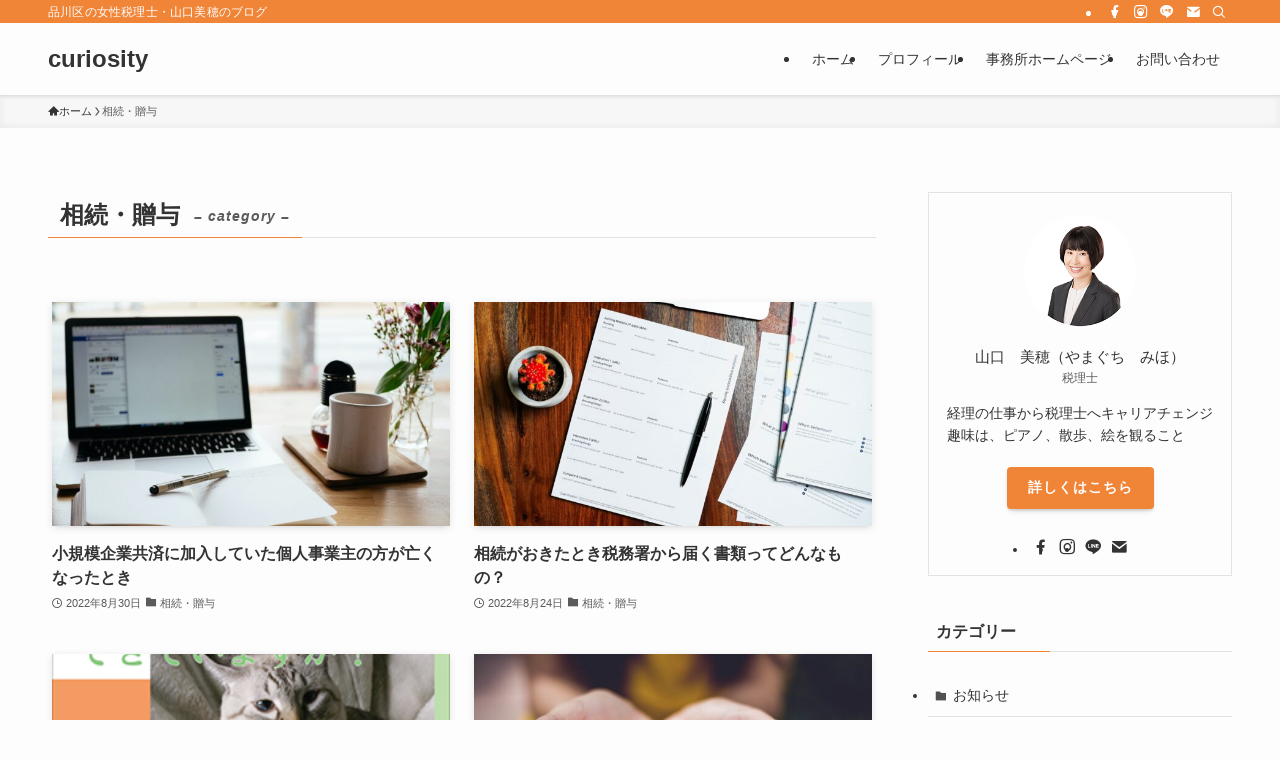

--- FILE ---
content_type: text/html; charset=UTF-8
request_url: https://ym-blog.com/category/inheritance-gift/page/2/
body_size: 14330
content:
<!DOCTYPE html>
<html lang="ja" data-loaded="false" data-scrolled="false" data-spmenu="closed">
<head>
<meta charset="utf-8">
<meta name="format-detection" content="telephone=no">
<meta http-equiv="X-UA-Compatible" content="IE=edge">
<meta name="viewport" content="width=device-width, viewport-fit=cover">
<title>相続・贈与 | Page 2 of 4 | curiosity</title>
<meta name='robots' content='max-image-preview:large' />
<link rel='dns-prefetch' href='//webfonts.xserver.jp' />
<link rel="alternate" type="application/rss+xml" title="curiosity &raquo; フィード" href="https://ym-blog.com/feed/" />
<link rel="alternate" type="application/rss+xml" title="curiosity &raquo; コメントフィード" href="https://ym-blog.com/comments/feed/" />
<link rel="alternate" type="application/rss+xml" title="curiosity &raquo; 相続・贈与 カテゴリーのフィード" href="https://ym-blog.com/category/inheritance-gift/feed/" />

<!-- SEO SIMPLE PACK 3.6.2 -->
<link rel="canonical" href="https://ym-blog.com/category/inheritance-gift/">
<meta property="og:locale" content="ja_JP">
<meta property="og:type" content="website">
<meta property="og:title" content="相続・贈与 | Page 2 of 4 | curiosity">
<meta property="og:url" content="https://ym-blog.com/category/inheritance-gift/">
<meta property="og:site_name" content="curiosity">
<meta name="twitter:card" content="summary_large_image">
<!-- Google Analytics (gtag.js) -->
<script async src="https://www.googletagmanager.com/gtag/js?id=G-KRFRV3CX3S"></script>
<script>
	window.dataLayer = window.dataLayer || [];
	function gtag(){dataLayer.push(arguments);}
	gtag("js", new Date());
	gtag("config", "G-KRFRV3CX3S");
</script>
	<!-- / SEO SIMPLE PACK -->

<style id='wp-img-auto-sizes-contain-inline-css' type='text/css'>
img:is([sizes=auto i],[sizes^="auto," i]){contain-intrinsic-size:3000px 1500px}
/*# sourceURL=wp-img-auto-sizes-contain-inline-css */
</style>
<link rel='stylesheet' id='font-awesome-all-css' href='https://ym-blog.com/wp-content/themes/swell/assets/font-awesome/v6/css/all.min.css?ver=2.16.0' type='text/css' media='all' />
<style id='wp-block-library-inline-css' type='text/css'>
:root{--wp-block-synced-color:#7a00df;--wp-block-synced-color--rgb:122,0,223;--wp-bound-block-color:var(--wp-block-synced-color);--wp-editor-canvas-background:#ddd;--wp-admin-theme-color:#007cba;--wp-admin-theme-color--rgb:0,124,186;--wp-admin-theme-color-darker-10:#006ba1;--wp-admin-theme-color-darker-10--rgb:0,107,160.5;--wp-admin-theme-color-darker-20:#005a87;--wp-admin-theme-color-darker-20--rgb:0,90,135;--wp-admin-border-width-focus:2px}@media (min-resolution:192dpi){:root{--wp-admin-border-width-focus:1.5px}}.wp-element-button{cursor:pointer}:root .has-very-light-gray-background-color{background-color:#eee}:root .has-very-dark-gray-background-color{background-color:#313131}:root .has-very-light-gray-color{color:#eee}:root .has-very-dark-gray-color{color:#313131}:root .has-vivid-green-cyan-to-vivid-cyan-blue-gradient-background{background:linear-gradient(135deg,#00d084,#0693e3)}:root .has-purple-crush-gradient-background{background:linear-gradient(135deg,#34e2e4,#4721fb 50%,#ab1dfe)}:root .has-hazy-dawn-gradient-background{background:linear-gradient(135deg,#faaca8,#dad0ec)}:root .has-subdued-olive-gradient-background{background:linear-gradient(135deg,#fafae1,#67a671)}:root .has-atomic-cream-gradient-background{background:linear-gradient(135deg,#fdd79a,#004a59)}:root .has-nightshade-gradient-background{background:linear-gradient(135deg,#330968,#31cdcf)}:root .has-midnight-gradient-background{background:linear-gradient(135deg,#020381,#2874fc)}:root{--wp--preset--font-size--normal:16px;--wp--preset--font-size--huge:42px}.has-regular-font-size{font-size:1em}.has-larger-font-size{font-size:2.625em}.has-normal-font-size{font-size:var(--wp--preset--font-size--normal)}.has-huge-font-size{font-size:var(--wp--preset--font-size--huge)}.has-text-align-center{text-align:center}.has-text-align-left{text-align:left}.has-text-align-right{text-align:right}.has-fit-text{white-space:nowrap!important}#end-resizable-editor-section{display:none}.aligncenter{clear:both}.items-justified-left{justify-content:flex-start}.items-justified-center{justify-content:center}.items-justified-right{justify-content:flex-end}.items-justified-space-between{justify-content:space-between}.screen-reader-text{border:0;clip-path:inset(50%);height:1px;margin:-1px;overflow:hidden;padding:0;position:absolute;width:1px;word-wrap:normal!important}.screen-reader-text:focus{background-color:#ddd;clip-path:none;color:#444;display:block;font-size:1em;height:auto;left:5px;line-height:normal;padding:15px 23px 14px;text-decoration:none;top:5px;width:auto;z-index:100000}html :where(.has-border-color){border-style:solid}html :where([style*=border-top-color]){border-top-style:solid}html :where([style*=border-right-color]){border-right-style:solid}html :where([style*=border-bottom-color]){border-bottom-style:solid}html :where([style*=border-left-color]){border-left-style:solid}html :where([style*=border-width]){border-style:solid}html :where([style*=border-top-width]){border-top-style:solid}html :where([style*=border-right-width]){border-right-style:solid}html :where([style*=border-bottom-width]){border-bottom-style:solid}html :where([style*=border-left-width]){border-left-style:solid}html :where(img[class*=wp-image-]){height:auto;max-width:100%}:where(figure){margin:0 0 1em}html :where(.is-position-sticky){--wp-admin--admin-bar--position-offset:var(--wp-admin--admin-bar--height,0px)}@media screen and (max-width:600px){html :where(.is-position-sticky){--wp-admin--admin-bar--position-offset:0px}}

/*# sourceURL=wp-block-library-inline-css */
</style><style id='global-styles-inline-css' type='text/css'>
:root{--wp--preset--aspect-ratio--square: 1;--wp--preset--aspect-ratio--4-3: 4/3;--wp--preset--aspect-ratio--3-4: 3/4;--wp--preset--aspect-ratio--3-2: 3/2;--wp--preset--aspect-ratio--2-3: 2/3;--wp--preset--aspect-ratio--16-9: 16/9;--wp--preset--aspect-ratio--9-16: 9/16;--wp--preset--color--black: #000;--wp--preset--color--cyan-bluish-gray: #abb8c3;--wp--preset--color--white: #fff;--wp--preset--color--pale-pink: #f78da7;--wp--preset--color--vivid-red: #cf2e2e;--wp--preset--color--luminous-vivid-orange: #ff6900;--wp--preset--color--luminous-vivid-amber: #fcb900;--wp--preset--color--light-green-cyan: #7bdcb5;--wp--preset--color--vivid-green-cyan: #00d084;--wp--preset--color--pale-cyan-blue: #8ed1fc;--wp--preset--color--vivid-cyan-blue: #0693e3;--wp--preset--color--vivid-purple: #9b51e0;--wp--preset--color--swl-main: var(--color_main);--wp--preset--color--swl-main-thin: var(--color_main_thin);--wp--preset--color--swl-gray: var(--color_gray);--wp--preset--color--swl-deep-01: var(--color_deep01);--wp--preset--color--swl-deep-02: var(--color_deep02);--wp--preset--color--swl-deep-03: var(--color_deep03);--wp--preset--color--swl-deep-04: var(--color_deep04);--wp--preset--color--swl-pale-01: var(--color_pale01);--wp--preset--color--swl-pale-02: var(--color_pale02);--wp--preset--color--swl-pale-03: var(--color_pale03);--wp--preset--color--swl-pale-04: var(--color_pale04);--wp--preset--gradient--vivid-cyan-blue-to-vivid-purple: linear-gradient(135deg,rgb(6,147,227) 0%,rgb(155,81,224) 100%);--wp--preset--gradient--light-green-cyan-to-vivid-green-cyan: linear-gradient(135deg,rgb(122,220,180) 0%,rgb(0,208,130) 100%);--wp--preset--gradient--luminous-vivid-amber-to-luminous-vivid-orange: linear-gradient(135deg,rgb(252,185,0) 0%,rgb(255,105,0) 100%);--wp--preset--gradient--luminous-vivid-orange-to-vivid-red: linear-gradient(135deg,rgb(255,105,0) 0%,rgb(207,46,46) 100%);--wp--preset--gradient--very-light-gray-to-cyan-bluish-gray: linear-gradient(135deg,rgb(238,238,238) 0%,rgb(169,184,195) 100%);--wp--preset--gradient--cool-to-warm-spectrum: linear-gradient(135deg,rgb(74,234,220) 0%,rgb(151,120,209) 20%,rgb(207,42,186) 40%,rgb(238,44,130) 60%,rgb(251,105,98) 80%,rgb(254,248,76) 100%);--wp--preset--gradient--blush-light-purple: linear-gradient(135deg,rgb(255,206,236) 0%,rgb(152,150,240) 100%);--wp--preset--gradient--blush-bordeaux: linear-gradient(135deg,rgb(254,205,165) 0%,rgb(254,45,45) 50%,rgb(107,0,62) 100%);--wp--preset--gradient--luminous-dusk: linear-gradient(135deg,rgb(255,203,112) 0%,rgb(199,81,192) 50%,rgb(65,88,208) 100%);--wp--preset--gradient--pale-ocean: linear-gradient(135deg,rgb(255,245,203) 0%,rgb(182,227,212) 50%,rgb(51,167,181) 100%);--wp--preset--gradient--electric-grass: linear-gradient(135deg,rgb(202,248,128) 0%,rgb(113,206,126) 100%);--wp--preset--gradient--midnight: linear-gradient(135deg,rgb(2,3,129) 0%,rgb(40,116,252) 100%);--wp--preset--font-size--small: 0.9em;--wp--preset--font-size--medium: 1.1em;--wp--preset--font-size--large: 1.25em;--wp--preset--font-size--x-large: 42px;--wp--preset--font-size--xs: 0.75em;--wp--preset--font-size--huge: 1.6em;--wp--preset--spacing--20: 0.44rem;--wp--preset--spacing--30: 0.67rem;--wp--preset--spacing--40: 1rem;--wp--preset--spacing--50: 1.5rem;--wp--preset--spacing--60: 2.25rem;--wp--preset--spacing--70: 3.38rem;--wp--preset--spacing--80: 5.06rem;--wp--preset--shadow--natural: 6px 6px 9px rgba(0, 0, 0, 0.2);--wp--preset--shadow--deep: 12px 12px 50px rgba(0, 0, 0, 0.4);--wp--preset--shadow--sharp: 6px 6px 0px rgba(0, 0, 0, 0.2);--wp--preset--shadow--outlined: 6px 6px 0px -3px rgb(255, 255, 255), 6px 6px rgb(0, 0, 0);--wp--preset--shadow--crisp: 6px 6px 0px rgb(0, 0, 0);}:where(.is-layout-flex){gap: 0.5em;}:where(.is-layout-grid){gap: 0.5em;}body .is-layout-flex{display: flex;}.is-layout-flex{flex-wrap: wrap;align-items: center;}.is-layout-flex > :is(*, div){margin: 0;}body .is-layout-grid{display: grid;}.is-layout-grid > :is(*, div){margin: 0;}:where(.wp-block-columns.is-layout-flex){gap: 2em;}:where(.wp-block-columns.is-layout-grid){gap: 2em;}:where(.wp-block-post-template.is-layout-flex){gap: 1.25em;}:where(.wp-block-post-template.is-layout-grid){gap: 1.25em;}.has-black-color{color: var(--wp--preset--color--black) !important;}.has-cyan-bluish-gray-color{color: var(--wp--preset--color--cyan-bluish-gray) !important;}.has-white-color{color: var(--wp--preset--color--white) !important;}.has-pale-pink-color{color: var(--wp--preset--color--pale-pink) !important;}.has-vivid-red-color{color: var(--wp--preset--color--vivid-red) !important;}.has-luminous-vivid-orange-color{color: var(--wp--preset--color--luminous-vivid-orange) !important;}.has-luminous-vivid-amber-color{color: var(--wp--preset--color--luminous-vivid-amber) !important;}.has-light-green-cyan-color{color: var(--wp--preset--color--light-green-cyan) !important;}.has-vivid-green-cyan-color{color: var(--wp--preset--color--vivid-green-cyan) !important;}.has-pale-cyan-blue-color{color: var(--wp--preset--color--pale-cyan-blue) !important;}.has-vivid-cyan-blue-color{color: var(--wp--preset--color--vivid-cyan-blue) !important;}.has-vivid-purple-color{color: var(--wp--preset--color--vivid-purple) !important;}.has-black-background-color{background-color: var(--wp--preset--color--black) !important;}.has-cyan-bluish-gray-background-color{background-color: var(--wp--preset--color--cyan-bluish-gray) !important;}.has-white-background-color{background-color: var(--wp--preset--color--white) !important;}.has-pale-pink-background-color{background-color: var(--wp--preset--color--pale-pink) !important;}.has-vivid-red-background-color{background-color: var(--wp--preset--color--vivid-red) !important;}.has-luminous-vivid-orange-background-color{background-color: var(--wp--preset--color--luminous-vivid-orange) !important;}.has-luminous-vivid-amber-background-color{background-color: var(--wp--preset--color--luminous-vivid-amber) !important;}.has-light-green-cyan-background-color{background-color: var(--wp--preset--color--light-green-cyan) !important;}.has-vivid-green-cyan-background-color{background-color: var(--wp--preset--color--vivid-green-cyan) !important;}.has-pale-cyan-blue-background-color{background-color: var(--wp--preset--color--pale-cyan-blue) !important;}.has-vivid-cyan-blue-background-color{background-color: var(--wp--preset--color--vivid-cyan-blue) !important;}.has-vivid-purple-background-color{background-color: var(--wp--preset--color--vivid-purple) !important;}.has-black-border-color{border-color: var(--wp--preset--color--black) !important;}.has-cyan-bluish-gray-border-color{border-color: var(--wp--preset--color--cyan-bluish-gray) !important;}.has-white-border-color{border-color: var(--wp--preset--color--white) !important;}.has-pale-pink-border-color{border-color: var(--wp--preset--color--pale-pink) !important;}.has-vivid-red-border-color{border-color: var(--wp--preset--color--vivid-red) !important;}.has-luminous-vivid-orange-border-color{border-color: var(--wp--preset--color--luminous-vivid-orange) !important;}.has-luminous-vivid-amber-border-color{border-color: var(--wp--preset--color--luminous-vivid-amber) !important;}.has-light-green-cyan-border-color{border-color: var(--wp--preset--color--light-green-cyan) !important;}.has-vivid-green-cyan-border-color{border-color: var(--wp--preset--color--vivid-green-cyan) !important;}.has-pale-cyan-blue-border-color{border-color: var(--wp--preset--color--pale-cyan-blue) !important;}.has-vivid-cyan-blue-border-color{border-color: var(--wp--preset--color--vivid-cyan-blue) !important;}.has-vivid-purple-border-color{border-color: var(--wp--preset--color--vivid-purple) !important;}.has-vivid-cyan-blue-to-vivid-purple-gradient-background{background: var(--wp--preset--gradient--vivid-cyan-blue-to-vivid-purple) !important;}.has-light-green-cyan-to-vivid-green-cyan-gradient-background{background: var(--wp--preset--gradient--light-green-cyan-to-vivid-green-cyan) !important;}.has-luminous-vivid-amber-to-luminous-vivid-orange-gradient-background{background: var(--wp--preset--gradient--luminous-vivid-amber-to-luminous-vivid-orange) !important;}.has-luminous-vivid-orange-to-vivid-red-gradient-background{background: var(--wp--preset--gradient--luminous-vivid-orange-to-vivid-red) !important;}.has-very-light-gray-to-cyan-bluish-gray-gradient-background{background: var(--wp--preset--gradient--very-light-gray-to-cyan-bluish-gray) !important;}.has-cool-to-warm-spectrum-gradient-background{background: var(--wp--preset--gradient--cool-to-warm-spectrum) !important;}.has-blush-light-purple-gradient-background{background: var(--wp--preset--gradient--blush-light-purple) !important;}.has-blush-bordeaux-gradient-background{background: var(--wp--preset--gradient--blush-bordeaux) !important;}.has-luminous-dusk-gradient-background{background: var(--wp--preset--gradient--luminous-dusk) !important;}.has-pale-ocean-gradient-background{background: var(--wp--preset--gradient--pale-ocean) !important;}.has-electric-grass-gradient-background{background: var(--wp--preset--gradient--electric-grass) !important;}.has-midnight-gradient-background{background: var(--wp--preset--gradient--midnight) !important;}.has-small-font-size{font-size: var(--wp--preset--font-size--small) !important;}.has-medium-font-size{font-size: var(--wp--preset--font-size--medium) !important;}.has-large-font-size{font-size: var(--wp--preset--font-size--large) !important;}.has-x-large-font-size{font-size: var(--wp--preset--font-size--x-large) !important;}
/*# sourceURL=global-styles-inline-css */
</style>

<link rel='stylesheet' id='swell-icons-css' href='https://ym-blog.com/wp-content/themes/swell/build/css/swell-icons.css?ver=2.16.0' type='text/css' media='all' />
<link rel='stylesheet' id='main_style-css' href='https://ym-blog.com/wp-content/themes/swell/build/css/main.css?ver=2.16.0' type='text/css' media='all' />
<link rel='stylesheet' id='swell_blocks-css' href='https://ym-blog.com/wp-content/themes/swell/build/css/blocks.css?ver=2.16.0' type='text/css' media='all' />
<style id='swell_custom-inline-css' type='text/css'>
:root{--swl-fz--content:4vw;--swl-font_family:"游ゴシック体", "Yu Gothic", YuGothic, "Hiragino Kaku Gothic ProN", "Hiragino Sans", Meiryo, sans-serif;--swl-font_weight:500;--color_main:#f08437;--color_text:#333;--color_link:#1e73be;--color_htag:#f08437;--color_bg:#fdfdfd;--color_gradient1:#bfdeae;--color_gradient2:#bfdeae;--color_main_thin:rgba(255, 165, 69, 0.05 );--color_main_dark:rgba(180, 99, 41, 1 );--color_list_check:#f08437;--color_list_num:#f08437;--color_list_good:#86dd7b;--color_list_triangle:#f4e03a;--color_list_bad:#f36060;--color_faq_q:#d55656;--color_faq_a:#6599b7;--color_icon_good:#3cd250;--color_icon_good_bg:#ecffe9;--color_icon_bad:#4b73eb;--color_icon_bad_bg:#eafaff;--color_icon_info:#f578b4;--color_icon_info_bg:#fff0fa;--color_icon_announce:#ffa537;--color_icon_announce_bg:#fff5f0;--color_icon_pen:#7a7a7a;--color_icon_pen_bg:#f7f7f7;--color_icon_book:#787364;--color_icon_book_bg:#f8f6ef;--color_icon_point:#ffa639;--color_icon_check:#86d67c;--color_icon_batsu:#f36060;--color_icon_hatena:#5295cc;--color_icon_caution:#f7da38;--color_icon_memo:#84878a;--color_deep01:#e44141;--color_deep02:#3d79d5;--color_deep03:#63a84d;--color_deep04:#f09f4d;--color_pale01:#fff2f0;--color_pale02:#f3f8fd;--color_pale03:#f1f9ee;--color_pale04:#fdf9ee;--color_mark_blue:#b7e3ff;--color_mark_green:#bdf9c3;--color_mark_yellow:#fcf69f;--color_mark_orange:#ffddbc;--border01:solid 1px var(--color_main);--border02:double 4px var(--color_main);--border03:dashed 2px var(--color_border);--border04:solid 4px var(--color_gray);--card_posts_thumb_ratio:56.25%;--list_posts_thumb_ratio:61.805%;--big_posts_thumb_ratio:56.25%;--thumb_posts_thumb_ratio:61.805%;--blogcard_thumb_ratio:56.25%;--color_header_bg:#fdfdfd;--color_header_text:#333;--color_footer_bg:#fdfdfd;--color_footer_text:#333;--container_size:1200px;--article_size:900px;--logo_size_sp:48px;--logo_size_pc:40px;--logo_size_pcfix:32px;}.swl-cell-bg[data-icon="doubleCircle"]{--cell-icon-color:#ffc977}.swl-cell-bg[data-icon="circle"]{--cell-icon-color:#94e29c}.swl-cell-bg[data-icon="triangle"]{--cell-icon-color:#eeda2f}.swl-cell-bg[data-icon="close"]{--cell-icon-color:#ec9191}.swl-cell-bg[data-icon="hatena"]{--cell-icon-color:#93c9da}.swl-cell-bg[data-icon="check"]{--cell-icon-color:#94e29c}.swl-cell-bg[data-icon="line"]{--cell-icon-color:#9b9b9b}.cap_box[data-colset="col1"]{--capbox-color:#f59b5f;--capbox-color--bg:#fff8eb}.cap_box[data-colset="col2"]{--capbox-color:#5fb9f5;--capbox-color--bg:#edf5ff}.cap_box[data-colset="col3"]{--capbox-color:#2fcd90;--capbox-color--bg:#eafaf2}.red_{--the-btn-color:#f74a4a;--the-btn-color2:#ffbc49;--the-solid-shadow: rgba(185, 56, 56, 1 )}.blue_{--the-btn-color:#338df4;--the-btn-color2:#35eaff;--the-solid-shadow: rgba(38, 106, 183, 1 )}.green_{--the-btn-color:#62d847;--the-btn-color2:#7bf7bd;--the-solid-shadow: rgba(74, 162, 53, 1 )}.is-style-btn_normal{--the-btn-radius:4px}.is-style-btn_solid{--the-btn-radius:4px}.is-style-btn_shiny{--the-btn-radius:4px}.is-style-btn_line{--the-btn-radius:4px}.post_content blockquote{padding:1.5em 2em 1.5em 3em}.post_content blockquote::before{content:"";display:block;width:5px;height:calc(100% - 3em);top:1.5em;left:1.5em;border-left:solid 1px rgba(180,180,180,.75);border-right:solid 1px rgba(180,180,180,.75);}.mark_blue{background:-webkit-linear-gradient(transparent 64%,var(--color_mark_blue) 0%);background:linear-gradient(transparent 64%,var(--color_mark_blue) 0%)}.mark_green{background:-webkit-linear-gradient(transparent 64%,var(--color_mark_green) 0%);background:linear-gradient(transparent 64%,var(--color_mark_green) 0%)}.mark_yellow{background:-webkit-linear-gradient(transparent 64%,var(--color_mark_yellow) 0%);background:linear-gradient(transparent 64%,var(--color_mark_yellow) 0%)}.mark_orange{background:-webkit-linear-gradient(transparent 64%,var(--color_mark_orange) 0%);background:linear-gradient(transparent 64%,var(--color_mark_orange) 0%)}[class*="is-style-icon_"]{color:#333;border-width:0}[class*="is-style-big_icon_"]{border-width:2px;border-style:solid}[data-col="gray"] .c-balloon__text{background:#f7f7f7;border-color:#ccc}[data-col="gray"] .c-balloon__before{border-right-color:#f7f7f7}[data-col="green"] .c-balloon__text{background:#d1f8c2;border-color:#9ddd93}[data-col="green"] .c-balloon__before{border-right-color:#d1f8c2}[data-col="blue"] .c-balloon__text{background:#e2f6ff;border-color:#93d2f0}[data-col="blue"] .c-balloon__before{border-right-color:#e2f6ff}[data-col="red"] .c-balloon__text{background:#ffebeb;border-color:#f48789}[data-col="red"] .c-balloon__before{border-right-color:#ffebeb}[data-col="yellow"] .c-balloon__text{background:#f9f7d2;border-color:#fbe593}[data-col="yellow"] .c-balloon__before{border-right-color:#f9f7d2}.-type-list2 .p-postList__body::after,.-type-big .p-postList__body::after{content: "READ MORE »";}.c-postThumb__cat{background-color:#f08437;color:#fff;background-image: repeating-linear-gradient(-45deg,rgba(255,255,255,.1),rgba(255,255,255,.1) 6px,transparent 6px,transparent 12px)}.post_content h2:where(:not([class^="swell-block-"]):not(.faq_q):not(.p-postList__title)){border-left:solid 8px var(--color_htag);padding:.75em 1em;background:-webkit-linear-gradient(135deg, transparent 25%, rgba(255, 165, 69, 0.05 ) 25%, rgba(255, 165, 69, 0.05 ) 50%, transparent 50%, transparent 75%, rgba(255, 165, 69, 0.05 ) 75%, rgba(255, 165, 69, 0.05 ));background:linear-gradient(135deg, transparent 25%, rgba(255, 165, 69, 0.05 ) 25%, rgba(255, 165, 69, 0.05 ) 50%, transparent 50%, transparent 75%, rgba(255, 165, 69, 0.05 ) 75%, rgba(255, 165, 69, 0.05 ));background-size:4px 4px}.post_content h2:where(:not([class^="swell-block-"]):not(.faq_q):not(.p-postList__title))::before{position:absolute;display:block;pointer-events:none}.post_content h3:where(:not([class^="swell-block-"]):not(.faq_q):not(.p-postList__title)){padding:0 .5em .5em}.post_content h3:where(:not([class^="swell-block-"]):not(.faq_q):not(.p-postList__title))::before{content:"";width:100%;height:2px;background: repeating-linear-gradient(90deg, var(--color_htag) 0%, var(--color_htag) 29.3%, rgba(150,150,150,.2) 29.3%, rgba(150,150,150,.2) 100%)}.post_content h4:where(:not([class^="swell-block-"]):not(.faq_q):not(.p-postList__title)){padding:0 0 0 16px;border-left:solid 2px var(--color_htag)}.l-header{box-shadow: 0 1px 4px rgba(0,0,0,.12)}.l-header__bar{color:#fff;background:var(--color_main)}.l-header__menuBtn{order:1}.l-header__customBtn{order:3}.c-gnav a::after{background:var(--color_main);width:100%;height:2px;transform:scaleX(0)}.p-spHeadMenu .menu-item.-current{border-bottom-color:var(--color_main)}.c-gnav > li:hover > a::after,.c-gnav > .-current > a::after{transform: scaleX(1)}.c-gnav .sub-menu{color:#333;background:#fff}.l-fixHeader::before{opacity:1}#pagetop{border-radius:50%}.c-widget__title.-spmenu{padding:.5em .75em;border-radius:var(--swl-radius--2, 0px);background:var(--color_main);color:#fff;}.c-widget__title.-footer{padding:.5em}.c-widget__title.-footer::before{content:"";bottom:0;left:0;width:40%;z-index:1;background:var(--color_main)}.c-widget__title.-footer::after{content:"";bottom:0;left:0;width:100%;background:var(--color_border)}.c-secTitle{border-left:solid 2px var(--color_main);padding:0em .75em}.p-spMenu{color:#333}.p-spMenu__inner::before{background:#fdfdfd;opacity:1}.p-spMenu__overlay{background:#000;opacity:0.6}[class*="page-numbers"]{color:#fff;background-color:#dedede}a{text-decoration: none}.l-topTitleArea.c-filterLayer::before{background-color:#000;opacity:0.2;content:""}@media screen and (min-width: 960px){:root{}}@media screen and (max-width: 959px){:root{}.l-header__logo{order:2;text-align:center}}@media screen and (min-width: 600px){:root{--swl-fz--content:16px;}}@media screen and (max-width: 599px){:root{}}@media (min-width: 1108px) {.alignwide{left:-100px;width:calc(100% + 200px);}}@media (max-width: 1108px) {.-sidebar-off .swell-block-fullWide__inner.l-container .alignwide{left:0px;width:100%;}}.l-fixHeader .l-fixHeader__gnav{order:0}[data-scrolled=true] .l-fixHeader[data-ready]{opacity:1;-webkit-transform:translateY(0)!important;transform:translateY(0)!important;visibility:visible}.-body-solid .l-fixHeader{box-shadow:0 2px 4px var(--swl-color_shadow)}.l-fixHeader__inner{align-items:stretch;color:var(--color_header_text);display:flex;padding-bottom:0;padding-top:0;position:relative;z-index:1}.l-fixHeader__logo{align-items:center;display:flex;line-height:1;margin-right:24px;order:0;padding:16px 0}.is-style-btn_normal a,.is-style-btn_shiny a{box-shadow:var(--swl-btn_shadow)}.c-shareBtns__btn,.is-style-balloon>.c-tabList .c-tabList__button,.p-snsCta,[class*=page-numbers]{box-shadow:var(--swl-box_shadow)}.p-articleThumb__img,.p-articleThumb__youtube{box-shadow:var(--swl-img_shadow)}.p-pickupBanners__item .c-bannerLink,.p-postList__thumb{box-shadow:0 2px 8px rgba(0,0,0,.1),0 4px 4px -4px rgba(0,0,0,.1)}.p-postList.-w-ranking li:before{background-image:repeating-linear-gradient(-45deg,hsla(0,0%,100%,.1),hsla(0,0%,100%,.1) 6px,transparent 0,transparent 12px);box-shadow:1px 1px 4px rgba(0,0,0,.2)}.l-header__bar{position:relative;width:100%}.l-header__bar .c-catchphrase{color:inherit;font-size:12px;letter-spacing:var(--swl-letter_spacing,.2px);line-height:14px;margin-right:auto;overflow:hidden;padding:4px 0;white-space:nowrap;width:50%}.l-header__bar .c-iconList .c-iconList__link{margin:0;padding:4px 6px}.l-header__barInner{align-items:center;display:flex;justify-content:flex-end}@media (min-width:960px){.-series .l-header__inner{align-items:stretch;display:flex}.-series .l-header__logo{align-items:center;display:flex;flex-wrap:wrap;margin-right:24px;padding:16px 0}.-series .l-header__logo .c-catchphrase{font-size:13px;padding:4px 0}.-series .c-headLogo{margin-right:16px}.-series-right .l-header__inner{justify-content:space-between}.-series-right .c-gnavWrap{margin-left:auto}.-series-right .w-header{margin-left:12px}.-series-left .w-header{margin-left:auto}}@media (min-width:960px) and (min-width:600px){.-series .c-headLogo{max-width:400px}}.c-gnav .sub-menu a:before,.c-listMenu a:before{-webkit-font-smoothing:antialiased;-moz-osx-font-smoothing:grayscale;font-family:icomoon!important;font-style:normal;font-variant:normal;font-weight:400;line-height:1;text-transform:none}.c-submenuToggleBtn{display:none}.c-listMenu a{padding:.75em 1em .75em 1.5em;transition:padding .25s}.c-listMenu a:hover{padding-left:1.75em;padding-right:.75em}.c-gnav .sub-menu a:before,.c-listMenu a:before{color:inherit;content:"\e921";display:inline-block;left:2px;position:absolute;top:50%;-webkit-transform:translateY(-50%);transform:translateY(-50%);vertical-align:middle}.widget_categories>ul>.cat-item>a,.wp-block-categories-list>li>a{padding-left:1.75em}.c-listMenu .children,.c-listMenu .sub-menu{margin:0}.c-listMenu .children a,.c-listMenu .sub-menu a{font-size:.9em;padding-left:2.5em}.c-listMenu .children a:before,.c-listMenu .sub-menu a:before{left:1em}.c-listMenu .children a:hover,.c-listMenu .sub-menu a:hover{padding-left:2.75em}.c-listMenu .children ul a,.c-listMenu .sub-menu ul a{padding-left:3.25em}.c-listMenu .children ul a:before,.c-listMenu .sub-menu ul a:before{left:1.75em}.c-listMenu .children ul a:hover,.c-listMenu .sub-menu ul a:hover{padding-left:3.5em}.c-gnav li:hover>.sub-menu{opacity:1;visibility:visible}.c-gnav .sub-menu:before{background:inherit;content:"";height:100%;left:0;position:absolute;top:0;width:100%;z-index:0}.c-gnav .sub-menu .sub-menu{left:100%;top:0;z-index:-1}.c-gnav .sub-menu a{padding-left:2em}.c-gnav .sub-menu a:before{left:.5em}.c-gnav .sub-menu a:hover .ttl{left:4px}:root{--color_content_bg:var(--color_bg);}.c-widget__title.-side{padding:.5em}.c-widget__title.-side::before{content:"";bottom:0;left:0;width:40%;z-index:1;background:var(--color_main)}.c-widget__title.-side::after{content:"";bottom:0;left:0;width:100%;background:var(--color_border)}@media screen and (min-width: 960px){:root{}}@media screen and (max-width: 959px){:root{}}@media screen and (min-width: 600px){:root{}}@media screen and (max-width: 599px){:root{}}.swell-block-fullWide__inner.l-container{--swl-fw_inner_pad:var(--swl-pad_container,0px)}@media (min-width:960px){.-sidebar-on .l-content .alignfull,.-sidebar-on .l-content .alignwide{left:-16px;width:calc(100% + 32px)}.swell-block-fullWide__inner.l-article{--swl-fw_inner_pad:var(--swl-pad_post_content,0px)}.-sidebar-on .swell-block-fullWide__inner .alignwide{left:0;width:100%}.-sidebar-on .swell-block-fullWide__inner .alignfull{left:calc(0px - var(--swl-fw_inner_pad, 0))!important;margin-left:0!important;margin-right:0!important;width:calc(100% + var(--swl-fw_inner_pad, 0)*2)!important}}.-index-off .p-toc,.swell-toc-placeholder:empty{display:none}.p-toc.-modal{height:100%;margin:0;overflow-y:auto;padding:0}#main_content .p-toc{border-radius:var(--swl-radius--2,0);margin:4em auto;max-width:800px}#sidebar .p-toc{margin-top:-.5em}.p-toc .__pn:before{content:none!important;counter-increment:none}.p-toc .__prev{margin:0 0 1em}.p-toc .__next{margin:1em 0 0}.p-toc.is-omitted:not([data-omit=ct]) [data-level="2"] .p-toc__childList{height:0;margin-bottom:-.5em;visibility:hidden}.p-toc.is-omitted:not([data-omit=nest]){position:relative}.p-toc.is-omitted:not([data-omit=nest]):before{background:linear-gradient(hsla(0,0%,100%,0),var(--color_bg));bottom:5em;content:"";height:4em;left:0;opacity:.75;pointer-events:none;position:absolute;width:100%;z-index:1}.p-toc.is-omitted:not([data-omit=nest]):after{background:var(--color_bg);bottom:0;content:"";height:5em;left:0;opacity:.75;position:absolute;width:100%;z-index:1}.p-toc.is-omitted:not([data-omit=nest]) .__next,.p-toc.is-omitted:not([data-omit=nest]) [data-omit="1"]{display:none}.p-toc .p-toc__expandBtn{background-color:#f7f7f7;border:rgba(0,0,0,.2);border-radius:5em;box-shadow:0 0 0 1px #bbb;color:#333;display:block;font-size:14px;line-height:1.5;margin:.75em auto 0;min-width:6em;padding:.5em 1em;position:relative;transition:box-shadow .25s;z-index:2}.p-toc[data-omit=nest] .p-toc__expandBtn{display:inline-block;font-size:13px;margin:0 0 0 1.25em;padding:.5em .75em}.p-toc:not([data-omit=nest]) .p-toc__expandBtn:after,.p-toc:not([data-omit=nest]) .p-toc__expandBtn:before{border-top-color:inherit;border-top-style:dotted;border-top-width:3px;content:"";display:block;height:1px;position:absolute;top:calc(50% - 1px);transition:border-color .25s;width:100%;width:22px}.p-toc:not([data-omit=nest]) .p-toc__expandBtn:before{right:calc(100% + 1em)}.p-toc:not([data-omit=nest]) .p-toc__expandBtn:after{left:calc(100% + 1em)}.p-toc.is-expanded .p-toc__expandBtn{border-color:transparent}.p-toc__ttl{display:block;font-size:1.2em;line-height:1;position:relative;text-align:center}.p-toc__ttl:before{content:"\e918";display:inline-block;font-family:icomoon;margin-right:.5em;padding-bottom:2px;vertical-align:middle}#index_modal .p-toc__ttl{margin-bottom:.5em}.p-toc__list li{line-height:1.6}.p-toc__list>li+li{margin-top:.5em}.p-toc__list .p-toc__childList{padding-left:.5em}.p-toc__list [data-level="3"]{font-size:.9em}.p-toc__list .mininote{display:none}.post_content .p-toc__list{padding-left:0}#sidebar .p-toc__list{margin-bottom:0}#sidebar .p-toc__list .p-toc__childList{padding-left:0}.p-toc__link{color:inherit;font-size:inherit;text-decoration:none}.p-toc__link:hover{opacity:.8}.p-toc.-simple{border:1px solid var(--color_border);padding:1.25em}.p-toc.-simple .p-toc__ttl{border-bottom:1px dashed var(--color_border);margin-bottom:1em;padding:0 .5em .75em;text-align:left}@media (min-width:960px){#main_content .p-toc{width:92%}}@media (hover:hover){.p-toc .p-toc__expandBtn:hover{border-color:transparent;box-shadow:0 0 0 2px currentcolor}}
/*# sourceURL=swell_custom-inline-css */
</style>
<link rel='stylesheet' id='swell-parts/footer-css' href='https://ym-blog.com/wp-content/themes/swell/build/css/modules/parts/footer.css?ver=2.16.0' type='text/css' media='all' />
<link rel='stylesheet' id='swell-page/term-css' href='https://ym-blog.com/wp-content/themes/swell/build/css/modules/page/term.css?ver=2.16.0' type='text/css' media='all' />
<style id='classic-theme-styles-inline-css' type='text/css'>
/*! This file is auto-generated */
.wp-block-button__link{color:#fff;background-color:#32373c;border-radius:9999px;box-shadow:none;text-decoration:none;padding:calc(.667em + 2px) calc(1.333em + 2px);font-size:1.125em}.wp-block-file__button{background:#32373c;color:#fff;text-decoration:none}
/*# sourceURL=/wp-includes/css/classic-themes.min.css */
</style>
<script type="text/javascript" src="https://ym-blog.com/wp-includes/js/jquery/jquery.min.js?ver=3.7.1" id="jquery-core-js"></script>
<script type="text/javascript" src="//webfonts.xserver.jp/js/xserverv3.js?fadein=0&amp;ver=2.0.9" id="typesquare_std-js"></script>

<noscript><link href="https://ym-blog.com/wp-content/themes/swell/build/css/noscript.css" rel="stylesheet"></noscript>
<link rel="https://api.w.org/" href="https://ym-blog.com/wp-json/" /><link rel="alternate" title="JSON" type="application/json" href="https://ym-blog.com/wp-json/wp/v2/categories/11" /><link rel="icon" href="https://ym-blog.com/wp-content/uploads/2021/06/miho01.jpg" sizes="32x32" />
<link rel="icon" href="https://ym-blog.com/wp-content/uploads/2021/06/miho01.jpg" sizes="192x192" />
<link rel="apple-touch-icon" href="https://ym-blog.com/wp-content/uploads/2021/06/miho01.jpg" />
<meta name="msapplication-TileImage" content="https://ym-blog.com/wp-content/uploads/2021/06/miho01.jpg" />

<link rel="stylesheet" href="https://ym-blog.com/wp-content/themes/swell/build/css/print.css" media="print" >
</head>
<body>
<div id="body_wrap" class="archive paged category category-inheritance-gift category-11 paged-2 category-paged-2 wp-theme-swell -body-solid -index-off -sidebar-on -frame-off id_11" >
<div id="sp_menu" class="p-spMenu -left">
	<div class="p-spMenu__inner">
		<div class="p-spMenu__closeBtn">
			<button class="c-iconBtn -menuBtn c-plainBtn" data-onclick="toggleMenu" aria-label="メニューを閉じる">
				<i class="c-iconBtn__icon icon-close-thin"></i>
			</button>
		</div>
		<div class="p-spMenu__body">
			<div class="c-widget__title -spmenu">
				MENU			</div>
			<div class="p-spMenu__nav">
				<ul class="c-spnav c-listMenu"><li class="menu-item menu-item-type-custom menu-item-object-custom menu-item-home menu-item-379"><a href="https://ym-blog.com/">ホーム</a></li>
<li class="menu-item menu-item-type-post_type menu-item-object-page menu-item-15"><a href="https://ym-blog.com/profile/">プロフィール</a></li>
<li class="menu-item menu-item-type-custom menu-item-object-custom menu-item-649"><a href="https://mihozeirishi.com/">事務所ホームページ</a></li>
<li class="menu-item menu-item-type-custom menu-item-object-custom menu-item-665"><a href="https://mihozeirishi.com/contact/">お問い合わせ</a></li>
</ul>			</div>
					</div>
	</div>
	<div class="p-spMenu__overlay c-overlay" data-onclick="toggleMenu"></div>
</div>
<header id="header" class="l-header -series -series-right" data-spfix="1">
	<div class="l-header__bar pc_">
	<div class="l-header__barInner l-container">
		<div class="c-catchphrase">品川区の女性税理士・山口美穂のブログ</div><ul class="c-iconList">
						<li class="c-iconList__item -facebook">
						<a href="https://www.facebook.com/yamaguchimiho.zeirishi" target="_blank" rel="noopener" class="c-iconList__link u-fz-14 hov-flash" aria-label="facebook">
							<i class="c-iconList__icon icon-facebook" role="presentation"></i>
						</a>
					</li>
									<li class="c-iconList__item -instagram">
						<a href="https://www.instagram.com/zeirishi.miho/" target="_blank" rel="noopener" class="c-iconList__link u-fz-14 hov-flash" aria-label="instagram">
							<i class="c-iconList__icon icon-instagram" role="presentation"></i>
						</a>
					</li>
									<li class="c-iconList__item -line">
						<a href="https://lin.ee/GMfeIBz" target="_blank" rel="noopener" class="c-iconList__link u-fz-14 hov-flash" aria-label="line">
							<i class="c-iconList__icon icon-line" role="presentation"></i>
						</a>
					</li>
									<li class="c-iconList__item -contact">
						<a href="https://mihozeirishi.com/contact/" target="_blank" rel="noopener" class="c-iconList__link u-fz-14 hov-flash" aria-label="contact">
							<i class="c-iconList__icon icon-contact" role="presentation"></i>
						</a>
					</li>
									<li class="c-iconList__item -search">
						<button class="c-iconList__link c-plainBtn u-fz-14 hov-flash" data-onclick="toggleSearch" aria-label="検索">
							<i class="c-iconList__icon icon-search" role="presentation"></i>
						</button>
					</li>
				</ul>
	</div>
</div>
	<div class="l-header__inner l-container">
		<div class="l-header__logo">
			<div class="c-headLogo -txt"><a href="https://ym-blog.com/" title="curiosity" class="c-headLogo__link" rel="home">curiosity</a></div>					</div>
		<nav id="gnav" class="l-header__gnav c-gnavWrap">
					<ul class="c-gnav">
			<li class="menu-item menu-item-type-custom menu-item-object-custom menu-item-home menu-item-379"><a href="https://ym-blog.com/"><span class="ttl">ホーム</span></a></li>
<li class="menu-item menu-item-type-post_type menu-item-object-page menu-item-15"><a href="https://ym-blog.com/profile/"><span class="ttl">プロフィール</span></a></li>
<li class="menu-item menu-item-type-custom menu-item-object-custom menu-item-649"><a href="https://mihozeirishi.com/"><span class="ttl">事務所ホームページ</span></a></li>
<li class="menu-item menu-item-type-custom menu-item-object-custom menu-item-665"><a href="https://mihozeirishi.com/contact/"><span class="ttl">お問い合わせ</span></a></li>
					</ul>
			</nav>
		<div class="l-header__customBtn sp_">
			<button class="c-iconBtn c-plainBtn" data-onclick="toggleSearch" aria-label="検索ボタン">
			<i class="c-iconBtn__icon icon-search"></i>
					</button>
	</div>
<div class="l-header__menuBtn sp_">
	<button class="c-iconBtn -menuBtn c-plainBtn" data-onclick="toggleMenu" aria-label="メニューボタン">
		<i class="c-iconBtn__icon icon-menu-thin"></i>
			</button>
</div>
	</div>
	</header>
<div id="fix_header" class="l-fixHeader -series -series-right">
	<div class="l-fixHeader__inner l-container">
		<div class="l-fixHeader__logo">
			<div class="c-headLogo -txt"><a href="https://ym-blog.com/" title="curiosity" class="c-headLogo__link" rel="home">curiosity</a></div>		</div>
		<div class="l-fixHeader__gnav c-gnavWrap">
					<ul class="c-gnav">
			<li class="menu-item menu-item-type-custom menu-item-object-custom menu-item-home menu-item-379"><a href="https://ym-blog.com/"><span class="ttl">ホーム</span></a></li>
<li class="menu-item menu-item-type-post_type menu-item-object-page menu-item-15"><a href="https://ym-blog.com/profile/"><span class="ttl">プロフィール</span></a></li>
<li class="menu-item menu-item-type-custom menu-item-object-custom menu-item-649"><a href="https://mihozeirishi.com/"><span class="ttl">事務所ホームページ</span></a></li>
<li class="menu-item menu-item-type-custom menu-item-object-custom menu-item-665"><a href="https://mihozeirishi.com/contact/"><span class="ttl">お問い合わせ</span></a></li>
					</ul>
			</div>
	</div>
</div>
<div id="breadcrumb" class="p-breadcrumb -bg-on"><ol class="p-breadcrumb__list l-container"><li class="p-breadcrumb__item"><a href="https://ym-blog.com/" class="p-breadcrumb__text"><span class="__home icon-home"> ホーム</span></a></li><li class="p-breadcrumb__item"><span class="p-breadcrumb__text">相続・贈与</span></li></ol></div><div id="content" class="l-content l-container" >
<main id="main_content" class="l-mainContent l-article">
	<div class="l-mainContent__inner">
		<h1 class="c-pageTitle" data-style="b_bottom"><span class="c-pageTitle__inner">相続・贈与<small class="c-pageTitle__subTitle u-fz-14">– category –</small></span></h1>		<div class="p-termContent l-parent">
					<div class="c-tabBody p-postListTabBody">
				<div id="post_list_tab_1" class="c-tabBody__item" aria-hidden="false">
				<ul class="p-postList -type-card -pc-col2 -sp-col1"><li class="p-postList__item">
	<a href="https://ym-blog.com/skyosai-self-employed/" class="p-postList__link">
		<div class="p-postList__thumb c-postThumb">
	<figure class="c-postThumb__figure">
		<img width="650" height="488"  src="[data-uri]" alt="" class="c-postThumb__img u-obf-cover lazyload" sizes="(min-width: 960px) 400px, 100vw" data-src="https://ym-blog.com/wp-content/uploads/2022/08/nick-morrison-FHnnjk1Yj7Y-unsplash-650x488.jpg" data-srcset="https://ym-blog.com/wp-content/uploads/2022/08/nick-morrison-FHnnjk1Yj7Y-unsplash-650x488.jpg 650w, https://ym-blog.com/wp-content/uploads/2022/08/nick-morrison-FHnnjk1Yj7Y-unsplash-768x576.jpg 768w, https://ym-blog.com/wp-content/uploads/2022/08/nick-morrison-FHnnjk1Yj7Y-unsplash-1536x1152.jpg 1536w, https://ym-blog.com/wp-content/uploads/2022/08/nick-morrison-FHnnjk1Yj7Y-unsplash-2048x1536.jpg 2048w" data-aspectratio="650/488" ><noscript><img src="https://ym-blog.com/wp-content/uploads/2022/08/nick-morrison-FHnnjk1Yj7Y-unsplash-650x488.jpg" class="c-postThumb__img u-obf-cover" alt=""></noscript>	</figure>
	</div>
					<div class="p-postList__body">
				<h2 class="p-postList__title">小規模企業共済に加入していた個人事業主の方が亡くなったとき</h2>								<div class="p-postList__meta">
					<div class="p-postList__times c-postTimes u-thin">
	<time class="c-postTimes__posted icon-posted" datetime="2022-08-30" aria-label="公開日">2022年8月30日</time></div>
		<span class="p-postList__cat u-thin icon-folder" data-cat-id="11">相続・贈与</span>
					</div>
			</div>
			</a>
</li>
<li class="p-postList__item">
	<a href="https://ym-blog.com/tax-office-document-inheritance/" class="p-postList__link">
		<div class="p-postList__thumb c-postThumb">
	<figure class="c-postThumb__figure">
		<img width="650" height="433"  src="[data-uri]" alt="" class="c-postThumb__img u-obf-cover lazyload" sizes="(min-width: 960px) 400px, 100vw" data-src="https://ym-blog.com/wp-content/uploads/2022/08/2h-media-spScdgWY-_c-unsplash-650x433.jpg" data-srcset="https://ym-blog.com/wp-content/uploads/2022/08/2h-media-spScdgWY-_c-unsplash-650x433.jpg 650w, https://ym-blog.com/wp-content/uploads/2022/08/2h-media-spScdgWY-_c-unsplash-768x512.jpg 768w, https://ym-blog.com/wp-content/uploads/2022/08/2h-media-spScdgWY-_c-unsplash-1536x1024.jpg 1536w, https://ym-blog.com/wp-content/uploads/2022/08/2h-media-spScdgWY-_c-unsplash-2048x1365.jpg 2048w" data-aspectratio="650/433" ><noscript><img src="https://ym-blog.com/wp-content/uploads/2022/08/2h-media-spScdgWY-_c-unsplash-650x433.jpg" class="c-postThumb__img u-obf-cover" alt=""></noscript>	</figure>
	</div>
					<div class="p-postList__body">
				<h2 class="p-postList__title">相続がおきたとき税務署から届く書類ってどんなもの？</h2>								<div class="p-postList__meta">
					<div class="p-postList__times c-postTimes u-thin">
	<time class="c-postTimes__posted icon-posted" datetime="2022-08-24" aria-label="公開日">2022年8月24日</time></div>
		<span class="p-postList__cat u-thin icon-folder" data-cat-id="11">相続・贈与</span>
					</div>
			</div>
			</a>
</li>
<li class="p-postList__item">
	<a href="https://ym-blog.com/sozoku-free-magazine-last-issue/" class="p-postList__link">
		<div class="p-postList__thumb c-postThumb">
	<figure class="c-postThumb__figure">
		<img width="300" height="425"  src="[data-uri]" alt="" class="c-postThumb__img u-obf-cover lazyload" sizes="(min-width: 960px) 400px, 100vw" data-src="https://ym-blog.com/wp-content/uploads/2022/05/sozokuM.jpg" data-aspectratio="300/425" ><noscript><img src="https://ym-blog.com/wp-content/uploads/2022/05/sozokuM.jpg" class="c-postThumb__img u-obf-cover" alt=""></noscript>	</figure>
	</div>
					<div class="p-postList__body">
				<h2 class="p-postList__title">相続のフリーマガジンの発行が完了しました</h2>								<div class="p-postList__meta">
					<div class="p-postList__times c-postTimes u-thin">
	<time class="c-postTimes__posted icon-posted" datetime="2022-05-09" aria-label="公開日">2022年5月9日</time></div>
		<span class="p-postList__cat u-thin icon-folder" data-cat-id="11">相続・贈与</span>
					</div>
			</div>
			</a>
</li>
<li class="p-postList__item">
	<a href="https://ym-blog.com/legacy-donation-reason/" class="p-postList__link">
		<div class="p-postList__thumb c-postThumb">
	<figure class="c-postThumb__figure">
		<img width="650" height="434"  src="[data-uri]" alt="present" class="c-postThumb__img u-obf-cover lazyload" sizes="(min-width: 960px) 400px, 100vw" data-src="https://ym-blog.com/wp-content/uploads/2021/11/lina-trochez-ktPKyUs3Qjs-unsplash-650x434.jpg" data-srcset="https://ym-blog.com/wp-content/uploads/2021/11/lina-trochez-ktPKyUs3Qjs-unsplash-650x434.jpg 650w, https://ym-blog.com/wp-content/uploads/2021/11/lina-trochez-ktPKyUs3Qjs-unsplash-768x513.jpg 768w, https://ym-blog.com/wp-content/uploads/2021/11/lina-trochez-ktPKyUs3Qjs-unsplash-1536x1026.jpg 1536w, https://ym-blog.com/wp-content/uploads/2021/11/lina-trochez-ktPKyUs3Qjs-unsplash-300x200.jpg 300w, https://ym-blog.com/wp-content/uploads/2021/11/lina-trochez-ktPKyUs3Qjs-unsplash.jpg 1920w" data-aspectratio="650/434" ><noscript><img src="https://ym-blog.com/wp-content/uploads/2021/11/lina-trochez-ktPKyUs3Qjs-unsplash-650x434.jpg" class="c-postThumb__img u-obf-cover" alt=""></noscript>	</figure>
	</div>
					<div class="p-postList__body">
				<h2 class="p-postList__title">遺贈寄付をする理由</h2>								<div class="p-postList__meta">
					<div class="p-postList__times c-postTimes u-thin">
	<time class="c-postTimes__posted icon-posted" datetime="2021-11-30" aria-label="公開日">2021年11月30日</time></div>
		<span class="p-postList__cat u-thin icon-folder" data-cat-id="11">相続・贈与</span>
					</div>
			</div>
			</a>
</li>
<li class="p-postList__item">
	<a href="https://ym-blog.com/conversion-into-money-capital-gains/" class="p-postList__link">
		<div class="p-postList__thumb c-postThumb">
	<figure class="c-postThumb__figure">
		<img width="480" height="650"  src="[data-uri]" alt="divide" class="c-postThumb__img u-obf-cover lazyload" sizes="(min-width: 960px) 400px, 100vw" data-src="https://ym-blog.com/wp-content/uploads/2021/10/roberto-reposo-sdXvh47WFeg-unsplash-480x650.jpg" data-srcset="https://ym-blog.com/wp-content/uploads/2021/10/roberto-reposo-sdXvh47WFeg-unsplash-480x650.jpg 480w, https://ym-blog.com/wp-content/uploads/2021/10/roberto-reposo-sdXvh47WFeg-unsplash-768x1040.jpg 768w, https://ym-blog.com/wp-content/uploads/2021/10/roberto-reposo-sdXvh47WFeg-unsplash-1134x1536.jpg 1134w, https://ym-blog.com/wp-content/uploads/2021/10/roberto-reposo-sdXvh47WFeg-unsplash.jpg 1418w" data-aspectratio="480/650" ><noscript><img src="https://ym-blog.com/wp-content/uploads/2021/10/roberto-reposo-sdXvh47WFeg-unsplash-480x650.jpg" class="c-postThumb__img u-obf-cover" alt=""></noscript>	</figure>
	</div>
					<div class="p-postList__body">
				<h2 class="p-postList__title">換価分割をするときは所得税に注意</h2>								<div class="p-postList__meta">
					<div class="p-postList__times c-postTimes u-thin">
	<time class="c-postTimes__posted icon-posted" datetime="2021-10-22" aria-label="公開日">2021年10月22日</time></div>
		<span class="p-postList__cat u-thin icon-folder" data-cat-id="11">相続・贈与</span>
					</div>
			</div>
			</a>
</li>
<li class="p-postList__item">
	<a href="https://ym-blog.com/ending-note-will/" class="p-postList__link">
		<div class="p-postList__thumb c-postThumb">
	<figure class="c-postThumb__figure">
		<img width="650" height="434"  src="[data-uri]" alt="notebook" class="c-postThumb__img u-obf-cover lazyload" sizes="(min-width: 960px) 400px, 100vw" data-src="https://ym-blog.com/wp-content/uploads/2021/10/evie-s-yDN0aAiHSMg-unsplash-650x434.jpg" data-srcset="https://ym-blog.com/wp-content/uploads/2021/10/evie-s-yDN0aAiHSMg-unsplash-650x434.jpg 650w, https://ym-blog.com/wp-content/uploads/2021/10/evie-s-yDN0aAiHSMg-unsplash-768x513.jpg 768w, https://ym-blog.com/wp-content/uploads/2021/10/evie-s-yDN0aAiHSMg-unsplash-1536x1026.jpg 1536w, https://ym-blog.com/wp-content/uploads/2021/10/evie-s-yDN0aAiHSMg-unsplash-300x200.jpg 300w, https://ym-blog.com/wp-content/uploads/2021/10/evie-s-yDN0aAiHSMg-unsplash.jpg 1920w" data-aspectratio="650/434" ><noscript><img src="https://ym-blog.com/wp-content/uploads/2021/10/evie-s-yDN0aAiHSMg-unsplash-650x434.jpg" class="c-postThumb__img u-obf-cover" alt=""></noscript>	</figure>
	</div>
					<div class="p-postList__body">
				<h2 class="p-postList__title">エンディングノートと遺言書どちらかだけでは想いが伝わらない</h2>								<div class="p-postList__meta">
					<div class="p-postList__times c-postTimes u-thin">
	<time class="c-postTimes__posted icon-posted" datetime="2021-10-20" aria-label="公開日">2021年10月20日</time></div>
		<span class="p-postList__cat u-thin icon-folder" data-cat-id="11">相続・贈与</span>
					</div>
			</div>
			</a>
</li>
<li class="p-postList__item">
	<a href="https://ym-blog.com/gift-contract/" class="p-postList__link">
		<div class="p-postList__thumb c-postThumb">
	<figure class="c-postThumb__figure">
		<img width="650" height="488"  src="[data-uri]" alt="" class="c-postThumb__img u-obf-cover lazyload" sizes="(min-width: 960px) 400px, 100vw" data-src="https://ym-blog.com/wp-content/uploads/2021/10/jess-bailey-f94JPVrDbnY-unsplash-650x488.jpg" data-srcset="https://ym-blog.com/wp-content/uploads/2021/10/jess-bailey-f94JPVrDbnY-unsplash-650x488.jpg 650w, https://ym-blog.com/wp-content/uploads/2021/10/jess-bailey-f94JPVrDbnY-unsplash-768x576.jpg 768w, https://ym-blog.com/wp-content/uploads/2021/10/jess-bailey-f94JPVrDbnY-unsplash-1536x1152.jpg 1536w, https://ym-blog.com/wp-content/uploads/2021/10/jess-bailey-f94JPVrDbnY-unsplash-2048x1536.jpg 2048w, https://ym-blog.com/wp-content/uploads/2021/10/jess-bailey-f94JPVrDbnY-unsplash-scaled.jpg 1920w" data-aspectratio="650/488" ><noscript><img src="https://ym-blog.com/wp-content/uploads/2021/10/jess-bailey-f94JPVrDbnY-unsplash-650x488.jpg" class="c-postThumb__img u-obf-cover" alt=""></noscript>	</figure>
	</div>
					<div class="p-postList__body">
				<h2 class="p-postList__title">110万以下の現金の贈与でも贈与契約書をつくる</h2>								<div class="p-postList__meta">
					<div class="p-postList__times c-postTimes u-thin">
	<time class="c-postTimes__posted icon-posted" datetime="2021-10-06" aria-label="公開日">2021年10月6日</time></div>
		<span class="p-postList__cat u-thin icon-folder" data-cat-id="11">相続・贈与</span>
					</div>
			</div>
			</a>
</li>
<li class="p-postList__item">
	<a href="https://ym-blog.com/legacy-non-profit-organization/" class="p-postList__link">
		<div class="p-postList__thumb c-postThumb">
	<figure class="c-postThumb__figure">
		<img width="650" height="487"  src="[data-uri]" alt="" class="c-postThumb__img u-obf-cover lazyload" sizes="(min-width: 960px) 400px, 100vw" data-src="https://ym-blog.com/wp-content/uploads/2021/09/shawnanggg-r2A6WYI8YIg-unsplash-650x487.jpg" data-srcset="https://ym-blog.com/wp-content/uploads/2021/09/shawnanggg-r2A6WYI8YIg-unsplash-650x487.jpg 650w, https://ym-blog.com/wp-content/uploads/2021/09/shawnanggg-r2A6WYI8YIg-unsplash-768x576.jpg 768w, https://ym-blog.com/wp-content/uploads/2021/09/shawnanggg-r2A6WYI8YIg-unsplash-1536x1152.jpg 1536w, https://ym-blog.com/wp-content/uploads/2021/09/shawnanggg-r2A6WYI8YIg-unsplash-2048x1536.jpg 2048w, https://ym-blog.com/wp-content/uploads/2021/09/shawnanggg-r2A6WYI8YIg-unsplash-scaled.jpg 1920w" data-aspectratio="650/487" ><noscript><img src="https://ym-blog.com/wp-content/uploads/2021/09/shawnanggg-r2A6WYI8YIg-unsplash-650x487.jpg" class="c-postThumb__img u-obf-cover" alt=""></noscript>	</figure>
	</div>
					<div class="p-postList__body">
				<h2 class="p-postList__title">遺贈したい団体の探し方</h2>								<div class="p-postList__meta">
					<div class="p-postList__times c-postTimes u-thin">
	<time class="c-postTimes__posted icon-posted" datetime="2021-09-29" aria-label="公開日">2021年9月29日</time></div>
		<span class="p-postList__cat u-thin icon-folder" data-cat-id="11">相続・贈与</span>
					</div>
			</div>
			</a>
</li>
<li class="p-postList__item">
	<a href="https://ym-blog.com/property-list-document/" class="p-postList__link">
		<div class="p-postList__thumb c-postThumb">
	<figure class="c-postThumb__figure">
		<img width="650" height="488"  src="[data-uri]" alt="rent" class="c-postThumb__img u-obf-cover lazyload" sizes="(min-width: 960px) 400px, 100vw" data-src="https://ym-blog.com/wp-content/uploads/2021/09/tierra-mallorca-JXI2Ap8dTNc-unsplash-650x488.jpg" data-srcset="https://ym-blog.com/wp-content/uploads/2021/09/tierra-mallorca-JXI2Ap8dTNc-unsplash-650x488.jpg 650w, https://ym-blog.com/wp-content/uploads/2021/09/tierra-mallorca-JXI2Ap8dTNc-unsplash-768x577.jpg 768w, https://ym-blog.com/wp-content/uploads/2021/09/tierra-mallorca-JXI2Ap8dTNc-unsplash-1536x1153.jpg 1536w, https://ym-blog.com/wp-content/uploads/2021/09/tierra-mallorca-JXI2Ap8dTNc-unsplash-2048x1538.jpg 2048w, https://ym-blog.com/wp-content/uploads/2021/09/tierra-mallorca-JXI2Ap8dTNc-unsplash-scaled.jpg 1920w" data-aspectratio="650/488" ><noscript><img src="https://ym-blog.com/wp-content/uploads/2021/09/tierra-mallorca-JXI2Ap8dTNc-unsplash-650x488.jpg" class="c-postThumb__img u-obf-cover" alt=""></noscript>	</figure>
	</div>
					<div class="p-postList__body">
				<h2 class="p-postList__title">財産目録を作るときに集める資料</h2>								<div class="p-postList__meta">
					<div class="p-postList__times c-postTimes u-thin">
	<time class="c-postTimes__posted icon-posted" datetime="2021-09-28" aria-label="公開日">2021年9月28日</time></div>
		<span class="p-postList__cat u-thin icon-folder" data-cat-id="11">相続・贈与</span>
					</div>
			</div>
			</a>
</li>
<li class="p-postList__item">
	<a href="https://ym-blog.com/leased-land-inheritance-tax/" class="p-postList__link">
		<div class="p-postList__thumb c-postThumb">
	<figure class="c-postThumb__figure">
		<img width="650" height="488"  src="[data-uri]" alt="" class="c-postThumb__img u-obf-cover lazyload" sizes="(min-width: 960px) 400px, 100vw" data-src="https://ym-blog.com/wp-content/uploads/2021/09/tierra-mallorca-NpTbVOkkom8-unsplash-650x488.jpg" data-srcset="https://ym-blog.com/wp-content/uploads/2021/09/tierra-mallorca-NpTbVOkkom8-unsplash-650x488.jpg 650w, https://ym-blog.com/wp-content/uploads/2021/09/tierra-mallorca-NpTbVOkkom8-unsplash-768x577.jpg 768w, https://ym-blog.com/wp-content/uploads/2021/09/tierra-mallorca-NpTbVOkkom8-unsplash-1536x1153.jpg 1536w, https://ym-blog.com/wp-content/uploads/2021/09/tierra-mallorca-NpTbVOkkom8-unsplash-2048x1538.jpg 2048w, https://ym-blog.com/wp-content/uploads/2021/09/tierra-mallorca-NpTbVOkkom8-unsplash-scaled.jpg 1920w" data-aspectratio="650/488" ><noscript><img src="https://ym-blog.com/wp-content/uploads/2021/09/tierra-mallorca-NpTbVOkkom8-unsplash-650x488.jpg" class="c-postThumb__img u-obf-cover" alt=""></noscript>	</figure>
	</div>
					<div class="p-postList__body">
				<h2 class="p-postList__title">借地も相続税の財産</h2>								<div class="p-postList__meta">
					<div class="p-postList__times c-postTimes u-thin">
	<time class="c-postTimes__posted icon-posted" datetime="2021-09-20" aria-label="公開日">2021年9月20日</time></div>
		<span class="p-postList__cat u-thin icon-folder" data-cat-id="11">相続・贈与</span>
					</div>
			</div>
			</a>
</li>
</ul><div class="c-pagination">
<a href="https://ym-blog.com/category/inheritance-gift/" class="page-numbers -to-prev" data-apart="1">1</a><span class="page-numbers current">2</span><a href="https://ym-blog.com/category/inheritance-gift/page/3/" class="page-numbers -to-next" data-apart="1">3</a><a href="https://ym-blog.com/category/inheritance-gift/page/4/" class="page-numbers" data-apart="2">4</a></div>
				</div>
								</div>
					</div>
	</div>
</main>
<aside id="sidebar" class="l-sidebar">
	<div id="swell_prof_widget-2" class="c-widget widget_swell_prof_widget"><div class="p-profileBox">
				<figure class="p-profileBox__icon">
			<img width="120" height="120"  src="[data-uri]" alt="" class="p-profileBox__iconImg lazyload" sizes="(max-width: 120px) 100vw, 120px" data-src="https://ym-blog.com/wp-content/uploads/2021/07/blog01.jpg" data-aspectratio="120/120" ><noscript><img src="https://ym-blog.com/wp-content/uploads/2021/07/blog01.jpg" class="p-profileBox__iconImg" alt=""></noscript>		</figure>
		<div class="p-profileBox__name u-fz-m">
		山口　美穂（やまぐち　みほ）	</div>
			<div class="p-profileBox__job u-thin">
			税理士		</div>
				<div class="p-profileBox__text">
			経理の仕事から税理士へキャリアチェンジ<br />
趣味は、ピアノ、散歩、絵を観ること							<div class="p-profileBox__btn is-style-btn_normal">
					<a href="https://ym-blog.com/profile/" style="background:#f08437" class="p-profileBox__btnLink">
						詳しくはこちら					</a>
				</div>
					</div>
		<ul class="c-iconList p-profileBox__iconList">
						<li class="c-iconList__item -facebook">
						<a href="https://www.facebook.com/yamaguchimiho.zeirishi" target="_blank" rel="noopener" class="c-iconList__link u-fz-16 hov-flash" aria-label="facebook">
							<i class="c-iconList__icon icon-facebook" role="presentation"></i>
						</a>
					</li>
									<li class="c-iconList__item -instagram">
						<a href="https://www.instagram.com/zeirishi.miho/" target="_blank" rel="noopener" class="c-iconList__link u-fz-16 hov-flash" aria-label="instagram">
							<i class="c-iconList__icon icon-instagram" role="presentation"></i>
						</a>
					</li>
									<li class="c-iconList__item -line">
						<a href="https://lin.ee/GMfeIBz" target="_blank" rel="noopener" class="c-iconList__link u-fz-16 hov-flash" aria-label="line">
							<i class="c-iconList__icon icon-line" role="presentation"></i>
						</a>
					</li>
									<li class="c-iconList__item -contact">
						<a href="https://mihozeirishi.com/contact/" target="_blank" rel="noopener" class="c-iconList__link u-fz-16 hov-flash" aria-label="contact">
							<i class="c-iconList__icon icon-contact" role="presentation"></i>
						</a>
					</li>
				</ul>
</div>
</div><div id="categories-6" class="c-widget c-listMenu widget_categories"><div class="c-widget__title -side">カテゴリー</div>
			<ul>
					<li class="cat-item cat-item-18"><a href="https://ym-blog.com/category/%e3%81%8a%e7%9f%a5%e3%82%89%e3%81%9b/">お知らせ</a>
</li>
	<li class="cat-item cat-item-19"><a href="https://ym-blog.com/category/tool/">ツール</a>
</li>
	<li class="cat-item cat-item-16"><a href="https://ym-blog.com/category/real-estate-owner/">不動産賃貸</a>
</li>
	<li class="cat-item cat-item-13"><a href="https://ym-blog.com/category/freelance/">個人事業主</a>
</li>
	<li class="cat-item cat-item-11 current-cat"><a aria-current="page" href="https://ym-blog.com/category/inheritance-gift/">相続・贈与</a>
</li>
	<li class="cat-item cat-item-3"><a href="https://ym-blog.com/category/tax/">税金・経理</a>
</li>
	<li class="cat-item cat-item-8"><a href="https://ym-blog.com/category/myself/">自分のこと</a>
</li>
			</ul>

			</div></aside>
</div>
<footer id="footer" class="l-footer">
	<div class="l-footer__inner">
			<div class="l-footer__foot">
			<div class="l-container">
			<ul class="c-iconList">
						<li class="c-iconList__item -facebook">
						<a href="https://www.facebook.com/yamaguchimiho.zeirishi" target="_blank" rel="noopener" class="c-iconList__link u-fz-14 hov-flash" aria-label="facebook">
							<i class="c-iconList__icon icon-facebook" role="presentation"></i>
						</a>
					</li>
									<li class="c-iconList__item -instagram">
						<a href="https://www.instagram.com/zeirishi.miho/" target="_blank" rel="noopener" class="c-iconList__link u-fz-14 hov-flash" aria-label="instagram">
							<i class="c-iconList__icon icon-instagram" role="presentation"></i>
						</a>
					</li>
									<li class="c-iconList__item -line">
						<a href="https://lin.ee/GMfeIBz" target="_blank" rel="noopener" class="c-iconList__link u-fz-14 hov-flash" aria-label="line">
							<i class="c-iconList__icon icon-line" role="presentation"></i>
						</a>
					</li>
									<li class="c-iconList__item -contact">
						<a href="https://mihozeirishi.com/contact/" target="_blank" rel="noopener" class="c-iconList__link u-fz-14 hov-flash" aria-label="contact">
							<i class="c-iconList__icon icon-contact" role="presentation"></i>
						</a>
					</li>
				</ul>
<ul class="l-footer__nav"><li class="menu-item menu-item-type-custom menu-item-object-custom menu-item-home menu-item-379"><a href="https://ym-blog.com/">ホーム</a></li>
<li class="menu-item menu-item-type-post_type menu-item-object-page menu-item-15"><a href="https://ym-blog.com/profile/">プロフィール</a></li>
<li class="menu-item menu-item-type-custom menu-item-object-custom menu-item-649"><a href="https://mihozeirishi.com/">事務所ホームページ</a></li>
<li class="menu-item menu-item-type-custom menu-item-object-custom menu-item-665"><a href="https://mihozeirishi.com/contact/">お問い合わせ</a></li>
</ul>			<p class="copyright">
				<span lang="en">&copy;</span>
				curiosity.			</p>
					</div>
	</div>
</div>
</footer>
<div class="p-fixBtnWrap">
	
			<button id="pagetop" class="c-fixBtn c-plainBtn hov-bg-main" data-onclick="pageTop" aria-label="ページトップボタン" data-has-text="">
			<i class="c-fixBtn__icon icon-chevron-up" role="presentation"></i>
					</button>
	</div>

<div id="search_modal" class="c-modal p-searchModal">
	<div class="c-overlay" data-onclick="toggleSearch"></div>
	<div class="p-searchModal__inner">
		<form role="search" method="get" class="c-searchForm" action="https://ym-blog.com/" role="search">
	<input type="text" value="" name="s" class="c-searchForm__s s" placeholder="検索" aria-label="検索ワード">
	<button type="submit" class="c-searchForm__submit icon-search hov-opacity u-bg-main" value="search" aria-label="検索を実行する"></button>
</form>
		<button class="c-modal__close c-plainBtn" data-onclick="toggleSearch">
			<i class="icon-batsu"></i> 閉じる		</button>
	</div>
</div>
</div><!--/ #all_wrapp-->
<div class="l-scrollObserver" aria-hidden="true"></div><script type="speculationrules">
{"prefetch":[{"source":"document","where":{"and":[{"href_matches":"/*"},{"not":{"href_matches":["/wp-*.php","/wp-admin/*","/wp-content/uploads/*","/wp-content/*","/wp-content/plugins/*","/wp-content/themes/swell/*","/*\\?(.+)"]}},{"not":{"selector_matches":"a[rel~=\"nofollow\"]"}},{"not":{"selector_matches":".no-prefetch, .no-prefetch a"}}]},"eagerness":"conservative"}]}
</script>
<script type="text/javascript" id="swell_script-js-extra">
/* <![CDATA[ */
var swellVars = {"siteUrl":"https://ym-blog.com/","restUrl":"https://ym-blog.com/wp-json/wp/v2/","ajaxUrl":"https://ym-blog.com/wp-admin/admin-ajax.php","ajaxNonce":"ee8dc775af","isLoggedIn":"","useAjaxAfterPost":"","useAjaxFooter":"","usePvCount":"1","isFixHeadSP":"1","tocListTag":"ol","tocTarget":"h3","tocPrevText":"\u524d\u306e\u30da\u30fc\u30b8\u3078","tocNextText":"\u6b21\u306e\u30da\u30fc\u30b8\u3078","tocCloseText":"\u6298\u308a\u305f\u305f\u3080","tocOpenText":"\u3082\u3063\u3068\u898b\u308b","tocOmitType":"ct","tocOmitNum":"15","tocMinnum":"2","tocAdPosition":"before","offSmoothScroll":""};
//# sourceURL=swell_script-js-extra
/* ]]> */
</script>
<script type="text/javascript" src="https://ym-blog.com/wp-content/themes/swell/build/js/main.min.js?ver=2.16.0" id="swell_script-js"></script>
<script type="text/javascript" src="https://ym-blog.com/wp-content/themes/swell/assets/js/plugins/lazysizes.min.js?ver=5.3.1" id="swell_lazysizes-js"></script>
<script type="text/javascript" src="https://ym-blog.com/wp-content/themes/swell/build/js/front/set_fix_header.min.js?ver=2.16.0" id="swell_set_fix_header-js"></script>

<!-- JSON-LD @SWELL -->
<script type="application/ld+json">{"@context": "https://schema.org","@graph": [{"@type":"Organization","@id":"https:\/\/ym-blog.com\/#organization","name":"山口美穂税理士事務所","url":"https:\/\/mihozeirishi.com\/","logo":{"@type":"ImageObject","url":"https:\/\/ym-blog.com\/wp-content\/uploads\/2022\/09\/rogoMark.jpg","width":216,"height":216}},{"@type":"WebSite","@id":"https:\/\/ym-blog.com\/#website","url":"https:\/\/ym-blog.com\/","name":"curiosity | 品川区の女性税理士・山口美穂のブログ | Page 2 of 4"},{"@type":"CollectionPage","@id":"https:\/\/ym-blog.com\/category\/inheritance-gift\/","url":"https:\/\/ym-blog.com\/category\/inheritance-gift\/","name":"相続・贈与 | Page 2 of 4 | curiosity","isPartOf":{"@id":"https:\/\/ym-blog.com\/#website"},"publisher":{"@id":"https:\/\/ym-blog.com\/#organization"}}]}</script>
<!-- / JSON-LD @SWELL -->
</body></html>
